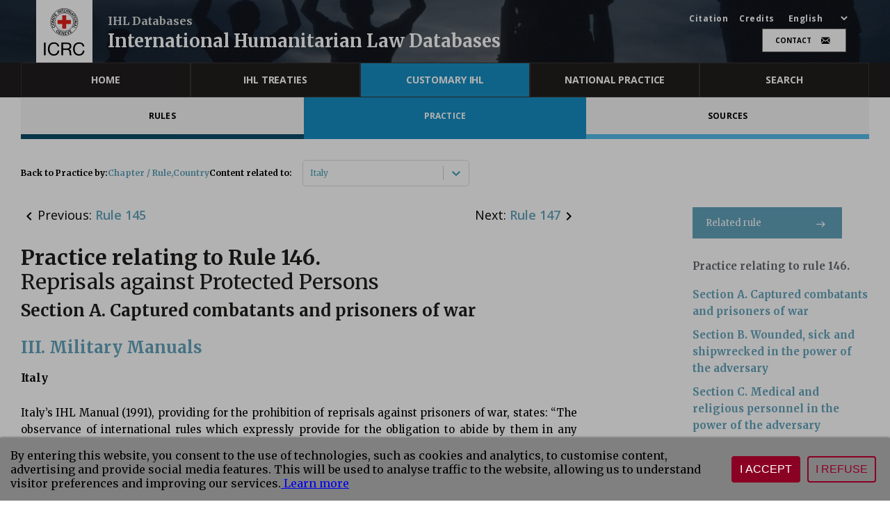

--- FILE ---
content_type: image/svg+xml
request_url: https://ihl-databases.icrc.org/static/media/en-logo.8a2b9d84dad225922d317ca5589cecc9.svg
body_size: 2069
content:
<svg xmlns="http://www.w3.org/2000/svg" viewBox="0 0 42.38 49.75"><defs><style>.cls-1{fill:#fff;}.cls-2{fill:none;stroke:#000;stroke-miterlimit:2.61;stroke-width:0.42px;}.cls-3{fill:#e32219;}</style></defs><g id="Layer_2" data-name="Layer 2"><g id="Calque_1" data-name="Calque 1"><path class="cls-1" d="M21.19.21A14.2,14.2,0,1,1,7,14.41,14.22,14.22,0,0,1,21.19.21Z"/><path d="M9.22,18a1.18,1.18,0,0,0-.5,1.55,1.44,1.44,0,0,0,2,.71,1.38,1.38,0,0,0,.84-1.86A1.22,1.22,0,0,0,10,17.73l.17.45a.79.79,0,0,1,1,.41c.25.57-.2,1-.71,1.22a1,1,0,0,1-1.35-.42.72.72,0,0,1,.26-.91L9.22,18Zm-1.4-1.82a1.44,1.44,0,0,0,1.71,1.22,1.38,1.38,0,1,0-.33-2.73,1.36,1.36,0,0,0-1.38,1.51Zm.42-.07c-.07-.62.42-.9,1-1s1.14.14,1.22.75-.45.91-1,1a1,1,0,0,1-1.19-.79Zm2.44-1.75,0-.46L8.51,13.7l2.27-.57,0-.42-2.1-1.25L11,11.9l.11-.45-2.91-.58-.14.68,2.12,1.26h0l-2.39.53,0,.78,2.93.22Zm.57-3.26.17-.48-2.77-1-.18.48,2.78,1Zm-2-1.8.43-.81,2.11,1.31L12,9.34,9.91,8l.45-.82L10,7,8.82,9.11l.41.18Zm3.3-.83,1.34-1.59-.3-.32-1,1.24-.66-.59.91-1.12L12.5,5.8l-.95,1.11L11,6.39l1-1.17-.32-.33L10.33,6.5l2.2,2Zm2.92-2.84.43-.27-1.56-2.5-.43.26,1.56,2.51Zm.83-.5.42-.2-.86-2h0l1.95,1.5.51-.15-.89-2.8-.49.14.65,2.09h0l-2-1.55-.49.25,1.19,2.69Zm1.6-3.27.86-.15.38,2.4.5-.08-.38-2.4.9-.16L20.09,1l-2.34.39.13.46Zm2.74,2.08L22.73,4V3.56L21.13,3.5l0-.89,1.46,0V2.23l-1.45,0V1.41l1.56.07V1.05L20.68,1l-.06,3Zm3.56-2.2L25,2a.43.43,0,0,1,.33.6.4.4,0,0,1-.57.31l-.83-.23.27-.9ZM23,4.05l.46.11L23.8,3l.75.2c.45.13.46.39.31.9a.83.83,0,0,0,0,.44l.51.21a1.66,1.66,0,0,1,.07-.85c.13-.44,0-.63-.22-.7h0a.69.69,0,0,0,.63-.57.82.82,0,0,0-.68-1.06L23.8,1.19,23,4.05Zm2.53.79.44.21,1-1.87h0l.16,2.58.42.3,1.58-2.48-.41-.31L27.57,5.1l-.15-2.62-.5-.24-1.38,2.6Zm4.85.46h0L29.8,6.57l-.61-.65,1.2-.62Zm-2.71.85.41.35.73-.39.82.83-.36.8.34.42,1.31-3-.39-.38L27.68,6.15Zm3.66.14.47.7-2,1.37.27.43,2.06-1.38.52.76L33,8,31.68,6l-.34.27Zm-.79,3.37.22.46,2.67-1.26-.21-.46L30.55,9.66Zm3.65,1.2A1.36,1.36,0,0,0,32.37,10a1.48,1.48,0,0,0-1.09,1.79,1.37,1.37,0,0,0,1.81.88,1.42,1.42,0,0,0,1.11-1.76Zm-.39.13A1,1,0,0,1,33,12.16c-.54.13-1.12,0-1.28-.54s.31-1,.84-1.19a.94.94,0,0,1,1.29.56Zm-2.18,2.27,0,.49,2.14-.12h0l-2.14,1.42,0,.54,2.92.24.05-.54-2.19-.15v0l2.22-1.43,0-.58-3,.15Zm2,4.57h0l-1.38,0,.25-.86,1.14.81Zm-2.07-2-.08.52.68.44-.33,1.11-.8.05-.18.5,3.18-.21.15-.52L31.6,15.83Zm-.81,2.85-1,1.73.39.22.71-1.29,2.21,1.23.24-.44-2.59-1.45Z"/><polygon points="27.79 26.16 29.5 24.99 29.26 24.62 27.96 25.52 27.47 24.8 28.65 23.97 28.42 23.62 27.24 24.45 26.8 23.78 28.09 22.89 27.84 22.52 26.14 23.68 27.79 26.16 27.79 26.16"/><polygon points="25.58 27.16 26.1 26.97 25.93 23.79 25.47 23.99 25.64 26.49 25.63 26.49 24.09 24.49 23.6 24.64 25.58 27.16 25.58 27.16"/><polygon points="21.82 27.85 23.89 27.61 23.8 27.18 22.25 27.36 22.14 26.47 23.5 26.31 23.42 25.9 22.08 26.06 21.99 25.26 23.48 25.11 23.4 24.67 21.49 24.9 21.82 27.85 21.82 27.85"/><polygon points="15.46 26.58 17.42 27.31 17.53 26.89 16.08 26.35 16.38 25.51 17.68 26.01 17.79 25.62 16.51 25.12 16.78 24.35 18.17 24.92 18.29 24.5 16.47 23.79 15.46 26.58 15.46 26.58"/><path d="M15.5,24.86l-1-.65-.22.31.68.43a.78.78,0,0,1-1.16.19,1,1,0,0,1-.11-1.43A.93.93,0,0,1,15,23.34a.71.71,0,0,1,.3.9l.43.25a1.12,1.12,0,0,0-.5-1.49,1.37,1.37,0,0,0-2,.42,1.43,1.43,0,0,0,.3,2.06,1.09,1.09,0,0,0,1,.15l-.07.41.27.16.8-1.34Z"/><polygon points="18.24 27.53 18.73 27.63 19.11 25.48 19.12 25.48 20.29 27.83 20.83 27.85 20.97 24.9 20.51 24.89 20.42 27.05 20.41 27.05 19.26 24.72 18.74 24.62 18.24 27.53 18.24 27.53"/><path class="cls-2" d="M21.19.21A14.2,14.2,0,1,1,7,14.41,14.22,14.22,0,0,1,21.19.21Z"/><path class="cls-2" d="M21.19,4.66a9.75,9.75,0,1,1-9.74,9.75,9.77,9.77,0,0,1,9.74-9.75Z"/><polygon class="cls-3" points="19.12 12.34 19.12 7.38 23.25 7.38 23.25 12.34 28.22 12.34 28.22 16.47 23.25 16.47 23.25 21.43 19.12 21.43 19.12 16.47 14.16 16.47 14.16 12.34 19.12 12.34 19.12 12.34"/><path d="M0,36.07H1.78V49.43H0Z"/><path d="M14.16,40.09a3.53,3.53,0,0,0-3.74-2.84c-3.18,0-4.53,2.62-4.53,5.41,0,3.05,1.35,5.59,4.55,5.59,2.33,0,3.68-1.65,3.85-3.85h1.78c-.34,3.33-2.42,5.35-5.78,5.35-4.16,0-6.18-3.07-6.18-7s2.21-7,6.33-7c2.78,0,5.08,1.49,5.49,4.33Z"/><path d="M20.05,42.23V37.57h4.41a2.11,2.11,0,0,1,2.38,2.28c0,1.95-1.42,2.38-3.09,2.38Zm-1.78,7.2h1.78V43.72h4.34c1.72,0,2,1.11,2.22,2.42s0,2.75.49,3.29h2c-.75-.92-.67-2.38-.78-3.69s-.45-2.45-2-2.75v0a3.22,3.22,0,0,0,2.32-3.39c0-2.13-1.56-3.5-4.06-3.5H18.27Z"/><path d="M40.47,40.09a3.52,3.52,0,0,0-3.74-2.84c-3.18,0-4.53,2.62-4.53,5.41,0,3.05,1.35,5.59,4.55,5.59,2.34,0,3.68-1.65,3.85-3.85h1.78C42,47.73,40,49.75,36.6,49.75c-4.15,0-6.17-3.07-6.17-7s2.21-7,6.32-7c2.79,0,5.09,1.49,5.5,4.33Z"/></g></g></svg>